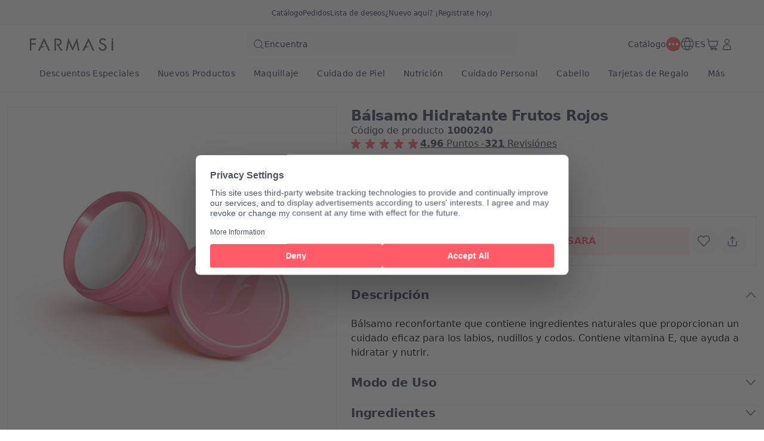

--- FILE ---
content_type: image/svg+xml
request_url: https://content.farmasi.com/es-PE/Widget/0f1f9396-9aca-4405-818f-98a71b869670.svg
body_size: 3989
content:
<svg width="50" height="50" viewBox="0 0 50 50" fill="none" xmlns="http://www.w3.org/2000/svg">
<path d="M7.21903 20.2708C7.08793 20.3395 6.99751 20.4522 6.94823 20.6089C6.89877 20.7657 6.87408 20.9989 6.87408 21.3085V28.4922H6.60609L1.70299 20.6794V27.0343C1.70299 27.344 1.72954 27.5771 1.78284 27.7338C1.83595 27.8906 1.93572 28.0034 2.08215 28.0718C2.2284 28.1405 2.45562 28.1806 2.76344 28.1923V28.4334C2.48591 28.4098 2.0887 28.3981 1.57189 28.3981C1.1081 28.3981 0.747069 28.4098 0.488617 28.4334V28.1923C0.758477 28.1806 0.958954 28.1405 1.09014 28.0718C1.22124 28.0034 1.31147 27.8906 1.36094 27.7338C1.41031 27.5771 1.43509 27.344 1.43509 27.0343V21.1849C1.43509 20.8833 1.41124 20.6638 1.36384 20.5265C1.31624 20.3895 1.22881 20.2954 1.10155 20.2444C0.974103 20.1935 0.769884 20.1621 0.488617 20.1503V19.9093C0.743235 19.9328 1.10436 19.9446 1.57189 19.9446C1.92151 19.9446 2.22559 19.9328 2.48414 19.9093L6.60609 26.4581V21.3085C6.60609 20.9989 6.58047 20.7657 6.52913 20.6089C6.47789 20.4522 6.37803 20.3395 6.22982 20.2708C6.08161 20.2024 5.85355 20.1621 5.54563 20.1503V19.9093C5.82307 19.9328 6.22038 19.9446 6.73728 19.9446C7.20098 19.9446 7.56201 19.9328 7.82055 19.9093V20.1503C7.5506 20.1621 7.35012 20.2024 7.21903 20.2708Z" fill="#C4C4C4"/>
<path d="M13.901 27.9422C14.0321 28.1089 14.263 28.192 14.5937 28.192V28.4448C14.3505 28.4213 14.1091 28.4095 13.8696 28.4095C13.3679 28.4095 12.9631 28.4663 12.6552 28.5801V27.1574C12.4652 27.6512 12.2001 28.0157 11.8599 28.2508C11.5197 28.486 11.1463 28.6035 10.7396 28.6035C10.2151 28.6035 9.81034 28.4507 9.52524 28.1451C9.38451 27.9884 9.28474 27.7845 9.22592 27.5336C9.16692 27.2829 9.13756 26.9616 9.13756 26.5695V23.548C9.13756 23.1756 9.07285 22.9052 8.94372 22.7366C8.81449 22.5682 8.58456 22.4838 8.25383 22.4838V22.2311C8.49704 22.2546 8.73847 22.2663 8.97794 22.2663C9.4682 22.2663 9.87299 22.2115 10.1923 22.1017V26.8341C10.1923 27.1397 10.2094 27.3867 10.2436 27.5748C10.2779 27.7629 10.3595 27.9167 10.4888 28.0363C10.618 28.1559 10.8138 28.2155 11.076 28.2155C11.3762 28.2155 11.6461 28.1195 11.8855 27.9275C12.125 27.7356 12.3131 27.4729 12.4499 27.1397C12.5868 26.8067 12.6552 26.4383 12.6552 26.0345V23.548C12.6552 23.1756 12.5896 22.9052 12.4585 22.7366C12.3273 22.5682 12.0965 22.4838 11.7658 22.4838V22.2311C12.009 22.2546 12.2504 22.2663 12.4899 22.2663C12.9839 22.2663 13.3887 22.2115 13.7042 22.1017V27.1339C13.7042 27.5063 13.7699 27.7756 13.901 27.9422Z" fill="#C4C4C4"/>
<path d="M18.8013 22.2428V22.4838H17.0738V27.1456C17.0738 27.5101 17.1365 27.7716 17.2619 27.9304C17.3874 28.0891 17.5735 28.1685 17.8207 28.1685C18.0638 28.1685 18.271 28.0685 18.442 27.8686C18.6131 27.6688 18.7576 27.3396 18.8754 26.8811L19.1035 26.9399C18.9132 28.0489 18.4078 28.6035 17.5869 28.6035C17.3246 28.6035 17.108 28.5712 16.937 28.5065C16.7659 28.4418 16.6138 28.341 16.4808 28.2038C16.3135 28.0274 16.1957 27.8109 16.1274 27.5541C16.0589 27.2976 16.0247 26.9516 16.0247 26.5166V22.4838H14.9015V22.2428H16.0247V20.4027C16.4618 20.3909 16.8115 20.3342 17.0738 20.2322V22.2428H18.8013Z" fill="#C4C4C4"/>
<path d="M21.6375 22.8777C21.8028 22.6426 21.9996 22.4486 22.2277 22.2958C22.4557 22.1429 22.6971 22.0665 22.9517 22.0665C23.157 22.0665 23.3403 22.1086 23.5018 22.1929C23.6634 22.2773 23.7898 22.3918 23.8811 22.5368C23.9722 22.6818 24.0179 22.8405 24.0179 23.0129C24.0179 23.2245 23.9569 23.4039 23.8354 23.5508C23.7136 23.6978 23.5521 23.7713 23.3508 23.7713C23.1798 23.7713 23.0334 23.7155 22.9118 23.6037C22.79 23.4921 22.7293 23.3402 22.7293 23.1482C22.7293 22.8856 22.8624 22.6681 23.1284 22.4956C23.075 22.4173 22.9935 22.378 22.8834 22.378C22.5754 22.378 22.298 22.4995 22.0509 22.7426C21.8036 22.9856 21.6098 23.2853 21.4693 23.642C21.3287 23.9987 21.2584 24.3318 21.2584 24.6414V27.1926C21.2584 27.5651 21.3611 27.8227 21.5663 27.9657C21.7716 28.1089 22.0813 28.1803 22.4956 28.1803V28.4331C21.5378 28.4017 20.9392 28.3861 20.6997 28.3861C20.4945 28.3861 20.0345 28.4017 19.3199 28.4331V28.1803C19.5404 28.1803 19.7142 28.1549 19.8415 28.1038C19.9689 28.053 20.062 27.9648 20.1209 27.8393C20.1798 27.7139 20.2093 27.5395 20.2093 27.3161V23.5479C20.2093 23.1756 20.1437 22.9052 20.0126 22.7367C19.8814 22.5682 19.6506 22.4839 19.3199 22.4839V22.2311C19.5632 22.2546 19.8046 22.2664 20.044 22.2664C20.5381 22.2664 20.9429 22.2115 21.2584 22.1018V23.6067C21.3458 23.3559 21.4722 23.1129 21.6375 22.8777Z" fill="#C4C4C4"/>
<path d="M26.2186 19.327C26.3326 19.3976 26.4239 19.4916 26.4923 19.6092C26.5607 19.7268 26.5949 19.8542 26.5949 19.9913C26.5949 20.1286 26.5607 20.257 26.4923 20.3764C26.4239 20.496 26.3326 20.5901 26.2186 20.6585C26.1046 20.7273 25.981 20.7614 25.8481 20.7614C25.715 20.7614 25.5904 20.7273 25.4745 20.6585C25.3585 20.5901 25.2674 20.496 25.2008 20.3764C25.1343 20.257 25.1011 20.1286 25.1011 19.9913C25.1011 19.8542 25.1343 19.7268 25.2008 19.6092C25.2674 19.4916 25.3585 19.3976 25.4745 19.327C25.5904 19.2565 25.715 19.2212 25.8481 19.2212C25.981 19.2212 26.1046 19.2565 26.2186 19.327ZM26.5407 27.8394C26.5996 27.9649 26.6927 28.053 26.8201 28.1039C26.9473 28.1549 27.1213 28.1804 27.3418 28.1804V28.4331C26.6271 28.4018 26.1559 28.3862 25.9278 28.3862C25.6997 28.3862 25.2285 28.4018 24.5139 28.4331V28.1804C24.7344 28.1804 24.9081 28.1549 25.0355 28.1039C25.1628 28.053 25.256 27.9649 25.3149 27.8394C25.3738 27.7139 25.4033 27.5395 25.4033 27.3162V23.548C25.4033 23.1757 25.3377 22.9052 25.2065 22.7367C25.0754 22.5682 24.8445 22.484 24.5139 22.484V22.2312C24.7572 22.2547 24.9985 22.2665 25.238 22.2665C25.7321 22.2665 26.1369 22.2115 26.4524 22.1018V27.3162C26.4524 27.5395 26.4817 27.7139 26.5407 27.8394Z" fill="#C4C4C4"/>
<path d="M30.278 28.1187C30.4869 28.2579 30.7378 28.3275 31.0305 28.3275C32.1441 28.3275 32.7011 27.2909 32.7011 25.2176C32.7011 23.3561 32.2485 22.4252 31.3441 22.4252C30.9907 22.4252 30.6742 22.5556 30.3948 22.8162C30.1154 23.0769 29.915 23.4541 29.7933 23.9479V27.5514C29.9074 27.7905 30.0689 27.9797 30.278 28.1187ZM30.546 22.4077C30.8729 22.1804 31.2451 22.0666 31.6634 22.0666C32.0775 22.0666 32.4492 22.1822 32.778 22.4135C33.1067 22.6448 33.3652 22.9858 33.5533 23.4364C33.7415 23.8871 33.8356 24.426 33.8356 25.053C33.8356 25.6683 33.7404 26.2455 33.5506 26.7842C33.3603 27.3232 33.0649 27.7611 32.6639 28.0982C32.2629 28.4352 31.762 28.6037 31.1617 28.6037C30.8652 28.6037 30.5962 28.5439 30.3548 28.4245C30.1135 28.3049 29.9264 28.1473 29.7933 27.9512V29.4914C29.7933 29.8166 29.8865 30.043 30.0727 30.1705C30.2588 30.2977 30.5403 30.3615 30.9165 30.3615V30.6143C30.8175 30.6103 30.5962 30.6005 30.2523 30.5849C29.9083 30.5691 29.5691 30.5613 29.2346 30.5613C28.9876 30.5613 28.7329 30.5691 28.4707 30.5849C28.2084 30.6005 28.0431 30.6103 27.9746 30.6143V30.3615C28.2597 30.3615 28.4593 30.3075 28.5733 30.1998C28.6873 30.092 28.7443 29.897 28.7443 29.6149V23.5481C28.7443 23.1758 28.6787 22.9054 28.5476 22.7368C28.4164 22.5684 28.1856 22.484 27.8549 22.484V22.2312C28.0982 22.2547 28.3395 22.2665 28.579 22.2665C29.0731 22.2665 29.4779 22.2116 29.7933 22.1019V23.3717C29.968 22.9564 30.2189 22.6349 30.546 22.4077Z" fill="#C4C4C4"/>
<path d="M36.6661 27.8394C36.725 27.9649 36.8182 28.053 36.9455 28.1039C37.0728 28.1549 37.2468 28.1803 37.4673 28.1803V28.4331C36.7525 28.4018 36.2813 28.3862 36.0533 28.3862C35.8252 28.3862 35.354 28.4018 34.6394 28.4331V28.1803C34.8599 28.1803 35.0336 28.1549 35.161 28.1039C35.2883 28.053 35.3814 27.9649 35.4404 27.8394C35.4993 27.7139 35.5288 27.5395 35.5288 27.3161V20.4381C35.5288 20.0659 35.4632 19.7964 35.332 19.6298C35.2009 19.4633 34.97 19.38 34.6394 19.38V19.1272C34.8827 19.1507 35.124 19.1625 35.3635 19.1625C35.8652 19.1625 36.2699 19.1057 36.5779 18.9919V27.3161C36.5779 27.5395 36.6072 27.7139 36.6661 27.8394Z" fill="#C4C4C4"/>
<path d="M43.5591 27.9422C43.6902 28.1089 43.9212 28.192 44.2517 28.192V28.4448C44.0085 28.4213 43.7672 28.4095 43.5279 28.4095C43.0261 28.4095 42.6213 28.4663 42.3134 28.5801V27.1574C42.1232 27.6512 41.8582 28.0157 41.518 28.2508C41.1779 28.486 40.8045 28.6035 40.3977 28.6035C39.8733 28.6035 39.4685 28.4507 39.1834 28.1451C39.0427 27.9884 38.9429 27.7845 38.884 27.5336C38.825 27.2829 38.7957 26.9616 38.7957 26.5695V23.548C38.7957 23.1756 38.7311 22.9052 38.6018 22.7366C38.4726 22.5682 38.2427 22.4838 37.912 22.4838V22.2311C38.1553 22.2546 38.3966 22.2663 38.6361 22.2663C39.1263 22.2663 39.5311 22.2115 39.8504 22.1017V26.8341C39.8504 27.1397 39.8676 27.3867 39.9018 27.5748C39.936 27.7629 40.0176 27.9167 40.1469 28.0363C40.276 28.1559 40.4719 28.2155 40.7342 28.2155C41.0342 28.2155 41.3043 28.1195 41.5437 27.9275C41.7832 27.7356 41.9714 27.4729 42.1082 27.1397C42.245 26.8067 42.3134 26.4383 42.3134 26.0345V23.548C42.3134 23.1756 42.2478 22.9052 42.1167 22.7366C41.9855 22.5682 41.7547 22.4838 41.4241 22.4838V22.2311C41.6671 22.2546 41.9086 22.2663 42.1481 22.2663C42.6421 22.2663 43.0469 22.2115 43.3624 22.1017V27.1339C43.3624 27.5063 43.428 27.7756 43.5591 27.9422Z" fill="#C4C4C4"/>
<path d="M45.7113 27.3396C45.8177 27.661 45.9811 27.9119 46.2016 28.0921C46.422 28.2723 46.7184 28.3625 47.091 28.3625C47.2621 28.3625 47.4264 28.3243 47.5841 28.2478C47.7419 28.1715 47.8721 28.048 47.9747 27.8775C48.0774 27.707 48.1287 27.4865 48.1287 27.2162C48.1287 26.9968 48.0744 26.7999 47.9661 26.6254C47.8577 26.451 47.7161 26.2943 47.5414 26.155C47.3666 26.016 47.1215 25.8445 46.806 25.6407C46.422 25.3899 46.1283 25.1841 45.925 25.0235C45.7217 24.8628 45.5497 24.6668 45.4091 24.4356C45.2684 24.2044 45.1981 23.932 45.1981 23.6184C45.1981 23.2775 45.2761 22.9904 45.4319 22.7572C45.5878 22.5241 45.7958 22.3507 46.0561 22.2369C46.3165 22.1232 46.6064 22.0664 46.9257 22.0664C47.1994 22.0664 47.4454 22.1116 47.6639 22.2016C47.8825 22.2919 48.0603 22.3937 48.1971 22.5074C48.2806 22.5741 48.3489 22.6073 48.4023 22.6073C48.5392 22.6073 48.6266 22.4309 48.6646 22.0782H48.9326C48.902 22.4701 48.887 23.1521 48.887 24.124H48.619C48.5354 23.5949 48.3701 23.158 48.123 22.8131C47.8758 22.4682 47.5108 22.2957 47.0283 22.2957C46.7469 22.2957 46.5171 22.3771 46.3384 22.5397C46.1598 22.7023 46.0704 22.9287 46.0704 23.2187C46.0704 23.497 46.1626 23.7291 46.3469 23.9153C46.5312 24.1015 46.7536 24.2788 47.0139 24.4473C47.2743 24.6159 47.4596 24.7373 47.5699 24.8118C47.927 25.0509 48.215 25.2635 48.4336 25.4496C48.6522 25.6358 48.8289 25.8493 48.9638 26.0903C49.0987 26.3314 49.1664 26.6068 49.1664 26.9163C49.1664 27.2731 49.0759 27.5777 48.8955 27.8305C48.7149 28.0833 48.4726 28.2753 48.1685 28.4066C47.8644 28.5379 47.532 28.6035 47.1708 28.6035C46.825 28.6035 46.5171 28.5467 46.2473 28.4331C46.0952 28.3547 45.9355 28.247 45.7683 28.1097C45.7379 28.0783 45.7018 28.0627 45.66 28.0627C45.546 28.0627 45.4661 28.2136 45.4205 28.5154H45.1526C45.183 28.0568 45.1981 27.2554 45.1981 26.111H45.4661C45.5232 26.6088 45.6049 27.0183 45.7113 27.3396Z" fill="#C4C4C4"/>
</svg>
